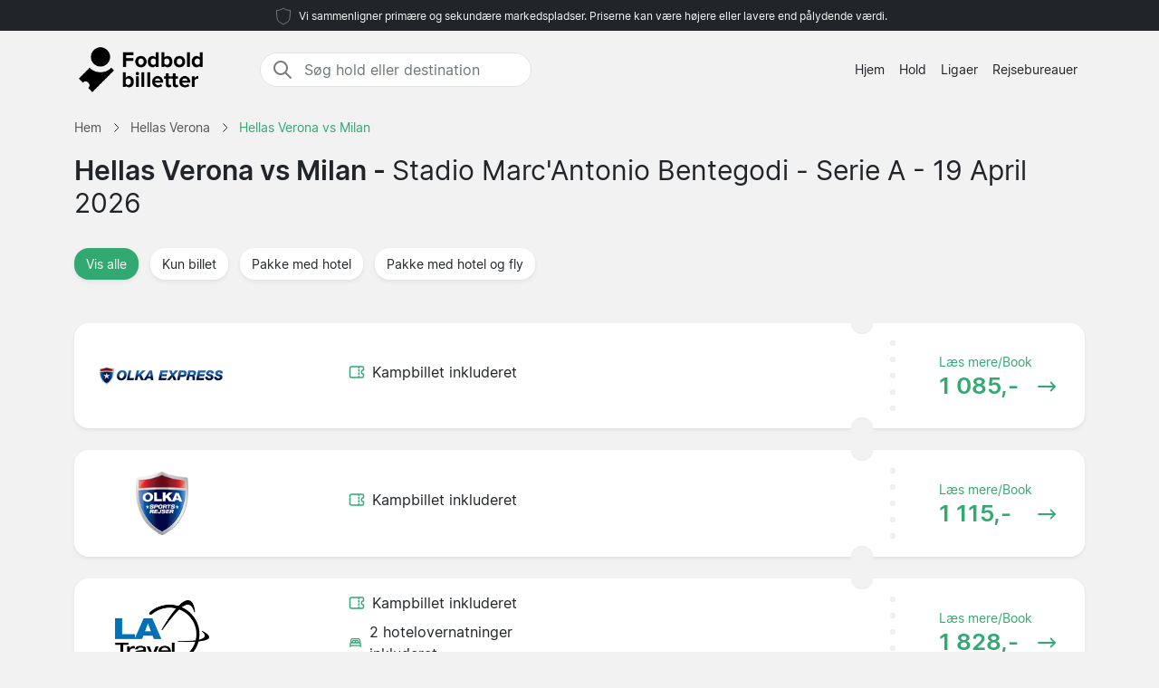

--- FILE ---
content_type: text/html; charset=UTF-8
request_url: https://www.fodboldbilletter.com/hellas-verona/milan/serie-a/
body_size: 6145
content:

<!DOCTYPE html>
<html lang="da-DK">
<head>
  <meta charset="UTF-8">
  <meta name="viewport" content="width=device-width, initial-scale=1.0">
  <meta name="robots" content="index, follow">
  <title>Hellas Verona vs Milan billetter 19 April 2026 | Pris fra 1085 ,-</title>

  <meta name="description" content="Hellas Verona vs Milan billetter 19 April 2026 - Stadio Marc&#039;Antonio Bentegodi. Serie A. Pris fra 1085 ,-.">
  <link rel="canonical" href="https://www.fodboldbilletter.com/hellas-verona/milan/serie-a/">
  
  <meta property="og:title" content="Hellas Verona vs Milan billetter 19 April 2026 | Pris fra 1085 ,-">
  <meta property="og:description" content="Hellas Verona vs Milan billetter 19 April 2026 - Stadio Marc&#039;Antonio Bentegodi. Serie A. Pris fra 1085 ,-.">
  <meta property="og:type" content="website">
  <meta property="og:url" content="https://www.fodboldbilletter.com/hellas-verona/milan/serie-a/">
  <meta property="og:image" content="https://www.fodboldbilletter.com/2024/start_img.jpg">
  <meta property="og:image:width" content="800">
  <meta property="og:image:height" content="533">
  <meta property="og:locale" content="da_DK">
  <meta property="og:site_name" content="fodboldbilletter.com">

<script type="application/ld+json">
{
    "@context": "https://schema.org",
    "@graph": [
        {
            "@type": "WebSite",
            "name": "fodboldbilletter.com",
            "url": "https://www.fodboldbilletter.com/",
            "description": "Søg og sammenlign fodboldbilletter til de store ligaer i Europa, find de bedste priser til dit yndlingshold. Information om stadioner, destinationer og nyheder om fodboldbilletter."
        },
        {
            "@type": "Organization",
            "name": "fodboldbilletter.com",
            "url": "https://www.fodboldbilletter.com/",
            "foundingDate": "2008",
            "areaServed": "DK",
            "address": {
                "@type": "PostalAddress",
                "addressCountry": "DK"
            },
            "description": "Danmarks ledende tjeneste for fodboldbilletter"
        }
                ,
        {
            "@type": "SportsEvent",
            "name": "Hellas Verona vs Milan",
            "description": "Hellas Verona vs Milan. Serie A.",
            "startDate": "2026-04-19",
            "endDate": "2026-04-19",  
            "eventStatus": "https://schema.org/EventScheduled",
            "eventAttendanceMode": "https://schema.org/OfflineEventAttendanceMode",
            "location": {
                "@type": "Place",
                "name": "Stadio Marc&#039;Antonio Bentegodi",
                "address": {
                    "@type": "PostalAddress",
                    "addressLocality": "Verona",
                    "addressCountry": ""
                }
            },
            "url": "https://www.fodboldbilletter.com/hellas-verona/milan/serie-a/",
            "image": "https://www.fodboldbilletter.com/arena/hellas-verona.jpg",
            "performer": [
                {"@type": "SportsTeam", "name": "Hellas Verona"},
                {"@type": "SportsTeam", "name": "Milan"}
            ],
            "competitor": [
                {"@type": "SportsTeam", "name": "Hellas Verona"},
                {"@type": "SportsTeam", "name": "Milan"}
            ]
            ,
            "offers": {
                "@type": "AggregateOffer",
                "lowPrice": "1085",
                "highPrice": "4765",
                "priceCurrency": "DKK",
                "availability": "https://schema.org/InStock",
                "url": "https://www.fodboldbilletter.com/hellas-verona/milan/serie-a/",
                "validFrom": "2025-07-24T14:15:30+00:00"
            }
                    }
            ]
}
</script>

  <link rel="preload" href="https://www.fodboldbilletter.com/2024/bootstrap.min.css" as="style">
  <link rel="preload" href="https://www.fodboldbilletter.com/2024/style.css?7" as="style">

  <link href="https://www.fodboldbilletter.com/2024/bootstrap.min.css" rel="stylesheet">
  <link href="https://www.fodboldbilletter.com/2024/style.css?7" rel="stylesheet">
  <link rel="icon" href="https://www.fodboldbilletter.com/favicon.ico" type="image/x-icon">
  <link rel="sitemap" type="application/xml" title="Sitemap" href="https://www.fodboldbilletter.com/sitemap.xml">

  <script>
    var _paq = window._paq = window._paq || [];
    _paq.push(['requireCookieConsent']);
    _paq.push(['trackPageView']);
    _paq.push(['enableLinkTracking']);
    (function() {
      var u="//www.fodboldbilletter.com/matomo/";
      _paq.push(['setTrackerUrl', u+'matomo.php']);
      _paq.push(['setSiteId', '13']);
      var d=document, g=d.createElement('script'), s=d.getElementsByTagName('script')[0];
      g.async=true; g.src=u+'matomo.js'; s.parentNode.insertBefore(g,s);
    })();
  </script>

</head>
<body data-page-type="match">

  <div class="max-w-7xl mx-auto pt-1 pb-1 px-md-5 font-light text-center top-section bg-dark text-light">   
    <svg width="24px" height="24px" viewBox="0 0 64 64" xmlns="http://www.w3.org/2000/svg" fill="none" stroke="#fff"><g stroke-width="0"></g><g stroke-linecap="round" stroke-linejoin="round"></g><g><path d="M32 8c8.1 6.77 17.39 6.35 20.05 6.35C51.46 52.84 47 45.21 32 56c-15-10.79-19.45-3.16-20-41.65 2.59 0 11.88.42 20-6.35z"></path></g></svg>

    <span class="text-extra-small text-light">Vi sammenligner primære og sekundære markedspladser. Priserne kan være højere eller lavere end pålydende værdi.</span> 
  </div>

  <nav class="navbar navbar-expand-lg top-section bg-light text-dark">
    <div class="container">
      <a class="navbar-brand" href="https://www.fodboldbilletter.com/">
        <img src="https://www.fodboldbilletter.com/2024/logo-da.png" alt="Logo" height="60" width="165"> 
      </a>
  <div class="mx-auto ms-4 d-none d-md-block" style="flex-grow: 1; max-width: 300px;">
    <div class="input-group border" style="border-radius: 20px; overflow: hidden;">
      <span class="input-group-text" style="border: 0; border-right: 1px solid #ced4da; background-color: white; padding-right: 0px;">
        <svg width="24px" height="24px" viewBox="0 0 24 24" fill="none" xmlns="http://www.w3.org/2000/svg">
          <g stroke-width="0"></g>
          <g stroke-linecap="round" stroke-linejoin="round"></g>
          <g>
            <path d="M14.9536 14.9458L21 21M17 10C17 13.866 13.866 17 10 17C6.13401 17 3 13.866 3 10C3 6.13401 6.13401 3 10 3C13.866 3 17 6.13401 17 10Z" stroke="#777" stroke-width="2" stroke-linecap="round" stroke-linejoin="round"></path>
          </g>
        </svg>
      </span>
      <input class="form-control border-0 shadow-none bg-white" placeholder="Søg hold eller destination" aria-label="Søg hold eller destination" aria-autocomplete="both" aria-controls="autocomplete-results" id="hero-demo" autocomplete="off">
    </div>
    <div id="autocomplete-results" role="listbox"></div>
  </div>

      <button id="burgerButton" class="navbar-toggler border-0" type="button" data-bs-toggle="collapse" data-bs-target="#navbarNav" aria-controls="navbarNav" aria-expanded="false" aria-label="Toggle navigation">
        <svg id="burgerIcon" viewBox="0 0 24 24" width="24" height="24" fill="none" stroke="currentColor" stroke-width="2" stroke-linecap="round" stroke-linejoin="round">
          <path d="M3 12h18M3 6h18M3 18h18"></path>
        </svg>
      </button>

      <div class="navbar-collapse justify-content-end" id="navbarNav">
        <ul class="navbar-nav text-small">
          <li class="nav-item">
            <a class="nav-link text-center" href="https://www.fodboldbilletter.com/">Hjem</a> 
          </li>
          <li class="nav-item">
            <a class="nav-link text-center" href="https://www.fodboldbilletter.com/hold/">Hold</a>
          </li>
          <li class="nav-item">
            <a class="nav-link text-center" href="https://www.fodboldbilletter.com/ligaer/">Ligaer</a>
          </li>
          <li class="nav-item">
            <a class="nav-link text-center" href="https://www.fodboldbilletter.com/rejsebureauer/">Rejsebureauer</a>
          </li>
        </ul>
      </div>

    </div>
  </nav><section class="py-2">

  <div class="container">

<nav class="breadcrumb" aria-label="Breadcrumb" itemscope itemtype="https://schema.org/BreadcrumbList">
  <!-- First breadcrumb item -->
  <span itemprop="itemListElement" itemscope itemtype="https://schema.org/ListItem">
    <a class="breadcrumb-item" href="https://www.fodboldbilletter.com/" itemprop="item">
      <span itemprop="name">Hem</span>
    </a>
    <meta itemprop="position" content="1">
  </span>
  <!-- Separator -->
  <span class="breadcrumb-separator">
    <svg xmlns="http://www.w3.org/2000/svg" viewBox="0 0 32 32" style="display:block;fill:none;height:12px;width:12px;stroke:currentColor;stroke-width:2.6666666666666665;overflow:visible" aria-hidden="true" role="presentation" focusable="false">
      <path fill="none" d="m12 4 11.3 11.3a1 1 0 0 1 0 1.4L12 28"></path>
    </svg>
  </span>
  <!-- Second breadcrumb item -->
  <span itemprop="itemListElement" itemscope itemtype="https://schema.org/ListItem">
    <a class="breadcrumb-item" href="https://www.fodboldbilletter.com/hellas-verona/billetter/" itemprop="item">
      <span itemprop="name">Hellas Verona</span>
    </a>
    <meta itemprop="position" content="2">
  </span>
  <!-- Separator -->
  <span class="breadcrumb-separator">
    <svg xmlns="http://www.w3.org/2000/svg" viewBox="0 0 32 32" style="display:block;fill:none;height:12px;width:12px;stroke:currentColor;stroke-width:2.6666666666666665;overflow:visible" aria-hidden="true" role="presentation" focusable="false">
      <path fill="none" d="m12 4 11.3 11.3a1 1 0 0 1 0 1.4L12 28"></path>
    </svg>
  </span>
  <!-- Third breadcrumb item (current page) -->
  <span itemprop="itemListElement" itemscope itemtype="https://schema.org/ListItem">
    <link itemprop="item" href="https://www.fodboldbilletter.com/hellas-verona/milan/serie-a/">
    <span class="breadcrumb-item active">
      <span itemprop="name">Hellas Verona vs Milan</span>
    </span>
    <meta itemprop="position" content="3">
  </span>
</nav>

    <div class="row">
      <div class="col-lg-12">

        <h1>Hellas Verona vs Milan - <span class="fw-normal">Stadio Marc'Antonio Bentegodi - Serie A - 19 April 2026<span></h1>

      </div>    
    </div>

  </div>

  <div class="container py-4">

    <button class="btn mb-4 bg-white rounded me-2 text-small bg-green shadow-sm" data-type="all">
      <span class="d-flex align-items-center">
        <span>Vis alle</span>
      </span>
    </button>

    <button class="btn mb-4 bg-white rounded me-2 text-small shadow-sm" data-type="1">
      <span class="d-flex align-items-center">
        <span>Kun billet</span>
      </span>
    </button>

    <button class="btn mb-4 bg-white rounded me-2 text-small shadow-sm" data-type="2">
      <span class="d-flex align-items-center">
        <span>Pakke med hotel</span>
      </span>
    </button>

    <button class="btn mb-4 bg-white rounded me-2 text-small shadow-sm" data-type="3">
      <span class="d-flex align-items-center">
        <span>Pakke med hotel og fly</span>
      </span>
    </button>


<div id="match-list" class="list-group mt-4">
      <a href="https://www.fodboldbilletter.com/811705/1/olka-express/hellas-verona/milan/" 
       target="_blank" 
       rel="noindex, nofollow" 
       class="list-group-item bg-white rounded list-group-item-action d-flex flex-wrap justify-content-between align-items-center mb-4 p-0 shadow-sm py-2"
       data-type="1">
      
      <!-- Company Logo -->
      <div class="col-12 col-md-2 d-flex flex-column justify-content-start align-items-start position-relative py-3 py-md-2 ps-md-2">
        <div class="row mx-0 w-100 align-items-start justify-content-start pt-2 pt-md-0">
          <div class="col-12 col-md-12 rounded px-2 px-md-3 py-2 ps-4 compimg d-flex justify-content-start justify-content-md-center align-items-center">
<img src="/partners/OLKA_Express.png" 
     alt="OLKA Express" 
     width="140" 
     height="70"
     style="width: auto; height: auto; max-width: 140px; max-height: 70px; object-fit: contain;"
     loading="lazy">
          </div>
        </div>
      </div>
      
      <div class="col-md-1"></div>
      
      <!-- Included Items -->
      <div class="col-12 col-md-3 d-flex flex-column justify-content-center align-items-start py-md-0 px-4 pb-2">
        <!-- Match Ticket -->
        <div class="d-flex align-items-center mb-2 me-2">
          <svg fill="#31A971" width="18px" height="18px" viewBox="0 0 24 24" xmlns="http://www.w3.org/2000/svg">
            <g transform="rotate(90 12 12)">
              <path d="M6,23H18a3,3,0,0,0,3-3V4a3,3,0,0,0-3-3H15a1,1,0,0,0-1,1,2,2,0,0,1-4,0A1,1,0,0,0,9,1H6A3,3,0,0,0,3,4V20A3,3,0,0,0,6,23ZM5,10h.882a1,1,0,0,0,0-2H5V4A1,1,0,0,1,6,3H8.126a4,4,0,0,0,7.748,0H18a1,1,0,0,1,1,1V8h-.882a1,1,0,0,0,0,2H19V20a1,1,0,0,1-1,1H6a1,1,0,0,1-1-1ZM7.706,9a1,1,0,0,1,1-1h1.882a1,1,0,1,1,0,2H8.706A1,1,0,0,1,7.706,9Zm4.706,0a1,1,0,0,1,1-1h1.882a1,1,0,0,1,0,2H13.412A1,1,0,0,1,12.412,9Z"></path>
            </g>
          </svg>
          <span class="ps-2">Kampbillet inkluderet</span>
        </div>
        
        <!-- Hotel Nights (if applicable) -->
                
        <!-- Flight (if applicable) -->
              </div>
      
      <!-- Info -->
      <div class="col-12 col-md-3 d-flex flex-column justify-content-center align-items-start py-md-0 px-4 pb-2">
              </div>
      
      <div class="d-flex justify-content-start align-items-center text-green dotter-border-bottom2 dotted-adjust pb-4 mt-2 mx-4 w-100 d-md-none"></div>
      
      <!-- Price -->
      <div class="col-12 col-md-3 d-flex flex-column align-items-start">
        <div class="row mx-0 w-100 align-items-start justify-content-start pt-2 pt-md-0">
          <div class="col-0 col-md-3 dotter-border-right2 dotted-adjust-game d-flex flex-column justify-content-center align-items-start py-md-0 px-4 pb-2 d-none d-md-flex" style="min-height: 100px;"></div>
          <div class="col-12 col-md-9 d-flex flex-column p-4">
            <span class="text-green ps-md-4" style="font-size:14px;">Læs mere/Book</span>
            <div class="d-flex justify-content-between align-items-center w-100">
              <span class="fw-bold text-green price-text ps-md-4" style="line-height: normal; font-size: 26px;">
                1 085,-              </span>
              <svg class="mt-1 ms-auto me-2" fill="#31A971" height="20px" width="20px" viewBox="0 0 330 330">
                <path d="M15,180h263.787l-49.394,49.394c-5.858,5.857-5.858,15.355,0,21.213C232.322,253.535,236.161,255,240,255 s7.678-1.465,10.606-4.394l75-75c5.858-5.857,5.858-15.355,0-21.213l-75-75c-5.857-5.857-15.355-5.857-21.213,0 c-5.858,5.857-5.858,15.355,0,21.213L278.787,150H15c-8.284,0-15,6.716-15,15S6.716,180,15,180z"></path>
              </svg>
            </div>
          </div>
        </div>
      </div>
      
    </a>
      <a href="https://www.fodboldbilletter.com/811775/1/olka-sportsrejser/hellas-verona/milan/" 
       target="_blank" 
       rel="noindex, nofollow" 
       class="list-group-item bg-white rounded list-group-item-action d-flex flex-wrap justify-content-between align-items-center mb-4 p-0 shadow-sm py-2"
       data-type="1">
      
      <!-- Company Logo -->
      <div class="col-12 col-md-2 d-flex flex-column justify-content-start align-items-start position-relative py-3 py-md-2 ps-md-2">
        <div class="row mx-0 w-100 align-items-start justify-content-start pt-2 pt-md-0">
          <div class="col-12 col-md-12 rounded px-2 px-md-3 py-2 ps-4 compimg d-flex justify-content-start justify-content-md-center align-items-center">
<img src="/partners/OLKA_Sportsrejser.png" 
     alt="OLKA Sportsrejser" 
     width="140" 
     height="70"
     style="width: auto; height: auto; max-width: 140px; max-height: 70px; object-fit: contain;"
     loading="lazy">
          </div>
        </div>
      </div>
      
      <div class="col-md-1"></div>
      
      <!-- Included Items -->
      <div class="col-12 col-md-3 d-flex flex-column justify-content-center align-items-start py-md-0 px-4 pb-2">
        <!-- Match Ticket -->
        <div class="d-flex align-items-center mb-2 me-2">
          <svg fill="#31A971" width="18px" height="18px" viewBox="0 0 24 24" xmlns="http://www.w3.org/2000/svg">
            <g transform="rotate(90 12 12)">
              <path d="M6,23H18a3,3,0,0,0,3-3V4a3,3,0,0,0-3-3H15a1,1,0,0,0-1,1,2,2,0,0,1-4,0A1,1,0,0,0,9,1H6A3,3,0,0,0,3,4V20A3,3,0,0,0,6,23ZM5,10h.882a1,1,0,0,0,0-2H5V4A1,1,0,0,1,6,3H8.126a4,4,0,0,0,7.748,0H18a1,1,0,0,1,1,1V8h-.882a1,1,0,0,0,0,2H19V20a1,1,0,0,1-1,1H6a1,1,0,0,1-1-1ZM7.706,9a1,1,0,0,1,1-1h1.882a1,1,0,1,1,0,2H8.706A1,1,0,0,1,7.706,9Zm4.706,0a1,1,0,0,1,1-1h1.882a1,1,0,0,1,0,2H13.412A1,1,0,0,1,12.412,9Z"></path>
            </g>
          </svg>
          <span class="ps-2">Kampbillet inkluderet</span>
        </div>
        
        <!-- Hotel Nights (if applicable) -->
                
        <!-- Flight (if applicable) -->
              </div>
      
      <!-- Info -->
      <div class="col-12 col-md-3 d-flex flex-column justify-content-center align-items-start py-md-0 px-4 pb-2">
              </div>
      
      <div class="d-flex justify-content-start align-items-center text-green dotter-border-bottom2 dotted-adjust pb-4 mt-2 mx-4 w-100 d-md-none"></div>
      
      <!-- Price -->
      <div class="col-12 col-md-3 d-flex flex-column align-items-start">
        <div class="row mx-0 w-100 align-items-start justify-content-start pt-2 pt-md-0">
          <div class="col-0 col-md-3 dotter-border-right2 dotted-adjust-game d-flex flex-column justify-content-center align-items-start py-md-0 px-4 pb-2 d-none d-md-flex" style="min-height: 100px;"></div>
          <div class="col-12 col-md-9 d-flex flex-column p-4">
            <span class="text-green ps-md-4" style="font-size:14px;">Læs mere/Book</span>
            <div class="d-flex justify-content-between align-items-center w-100">
              <span class="fw-bold text-green price-text ps-md-4" style="line-height: normal; font-size: 26px;">
                1 115,-              </span>
              <svg class="mt-1 ms-auto me-2" fill="#31A971" height="20px" width="20px" viewBox="0 0 330 330">
                <path d="M15,180h263.787l-49.394,49.394c-5.858,5.857-5.858,15.355,0,21.213C232.322,253.535,236.161,255,240,255 s7.678-1.465,10.606-4.394l75-75c5.858-5.857,5.858-15.355,0-21.213l-75-75c-5.857-5.857-15.355-5.857-21.213,0 c-5.858,5.857-5.858,15.355,0,21.213L278.787,150H15c-8.284,0-15,6.716-15,15S6.716,180,15,180z"></path>
              </svg>
            </div>
          </div>
        </div>
      </div>
      
    </a>
      <a href="https://www.fodboldbilletter.com/812890/2/la-travel/hellas-verona/milan/" 
       target="_blank" 
       rel="noindex, nofollow" 
       class="list-group-item bg-white rounded list-group-item-action d-flex flex-wrap justify-content-between align-items-center mb-4 p-0 shadow-sm py-2"
       data-type="2">
      
      <!-- Company Logo -->
      <div class="col-12 col-md-2 d-flex flex-column justify-content-start align-items-start position-relative py-3 py-md-2 ps-md-2">
        <div class="row mx-0 w-100 align-items-start justify-content-start pt-2 pt-md-0">
          <div class="col-12 col-md-12 rounded px-2 px-md-3 py-2 ps-4 compimg d-flex justify-content-start justify-content-md-center align-items-center">
<img src="/partners/LA_Travel.png" 
     alt="LA Travel" 
     width="140" 
     height="70"
     style="width: auto; height: auto; max-width: 140px; max-height: 70px; object-fit: contain;"
     loading="lazy">
          </div>
        </div>
      </div>
      
      <div class="col-md-1"></div>
      
      <!-- Included Items -->
      <div class="col-12 col-md-3 d-flex flex-column justify-content-center align-items-start py-md-0 px-4 pb-2">
        <!-- Match Ticket -->
        <div class="d-flex align-items-center mb-2 me-2">
          <svg fill="#31A971" width="18px" height="18px" viewBox="0 0 24 24" xmlns="http://www.w3.org/2000/svg">
            <g transform="rotate(90 12 12)">
              <path d="M6,23H18a3,3,0,0,0,3-3V4a3,3,0,0,0-3-3H15a1,1,0,0,0-1,1,2,2,0,0,1-4,0A1,1,0,0,0,9,1H6A3,3,0,0,0,3,4V20A3,3,0,0,0,6,23ZM5,10h.882a1,1,0,0,0,0-2H5V4A1,1,0,0,1,6,3H8.126a4,4,0,0,0,7.748,0H18a1,1,0,0,1,1,1V8h-.882a1,1,0,0,0,0,2H19V20a1,1,0,0,1-1,1H6a1,1,0,0,1-1-1ZM7.706,9a1,1,0,0,1,1-1h1.882a1,1,0,1,1,0,2H8.706A1,1,0,0,1,7.706,9Zm4.706,0a1,1,0,0,1,1-1h1.882a1,1,0,0,1,0,2H13.412A1,1,0,0,1,12.412,9Z"></path>
            </g>
          </svg>
          <span class="ps-2">Kampbillet inkluderet</span>
        </div>
        
        <!-- Hotel Nights (if applicable) -->
                <div class="d-flex align-items-center mb-2 me-2">
          <svg width="18px" height="18px" viewBox="0 0 24 24" fill="#31A971">
            <path d="M21,8c0-2.2-1.8-4-4-4H7C4.8,4,3,5.8,3,8v3.8c-0.6,0.5-1,1.3-1,2.2v2.7V17v2c0,0.6,0.4,1,1,1s1-0.4,1-1v-1h16v1 c0,0.6,0.4,1,1,1s1-0.4,1-1v-2v-0.3V14c0-0.9-0.4-1.7-1-2.2V8z M5,8c0-1.1,0.9-2,2-2h10c1.1,0,2,0.9,2,2v3h-1v-1c0-1.7-1.3-3-3-3 h-1c-0.8,0-1.5,0.3-2,0.8C11.5,7.3,10.8,7,10,7H9c-1.7,0-3,1.3-3,3v1H5V8z M16,10v1h-3v-1c0-0.6,0.4-1,1-1h1C15.6,9,16,9.4,16,10z M11,10v1H8v-1c0-0.6,0.4-1,1-1h1C10.6,9,11,9.4,11,10z M20,16H4v-2c0-0.6,0.4-1,1-1h3h3h2h3h3c0.6,0,1,0.4,1,1V16z"></path>
          </svg>
          <span class="ps-2">2 hotelovernatninger inkluderet</span>
        </div>
                
        <!-- Flight (if applicable) -->
              </div>
      
      <!-- Info -->
      <div class="col-12 col-md-3 d-flex flex-column justify-content-center align-items-start py-md-0 px-4 pb-2">
              </div>
      
      <div class="d-flex justify-content-start align-items-center text-green dotter-border-bottom2 dotted-adjust pb-4 mt-2 mx-4 w-100 d-md-none"></div>
      
      <!-- Price -->
      <div class="col-12 col-md-3 d-flex flex-column align-items-start">
        <div class="row mx-0 w-100 align-items-start justify-content-start pt-2 pt-md-0">
          <div class="col-0 col-md-3 dotter-border-right2 dotted-adjust-game d-flex flex-column justify-content-center align-items-start py-md-0 px-4 pb-2 d-none d-md-flex" style="min-height: 100px;"></div>
          <div class="col-12 col-md-9 d-flex flex-column p-4">
            <span class="text-green ps-md-4" style="font-size:14px;">Læs mere/Book</span>
            <div class="d-flex justify-content-between align-items-center w-100">
              <span class="fw-bold text-green price-text ps-md-4" style="line-height: normal; font-size: 26px;">
                1 828,-              </span>
              <svg class="mt-1 ms-auto me-2" fill="#31A971" height="20px" width="20px" viewBox="0 0 330 330">
                <path d="M15,180h263.787l-49.394,49.394c-5.858,5.857-5.858,15.355,0,21.213C232.322,253.535,236.161,255,240,255 s7.678-1.465,10.606-4.394l75-75c5.858-5.857,5.858-15.355,0-21.213l-75-75c-5.857-5.857-15.355-5.857-21.213,0 c-5.858,5.857-5.858,15.355,0,21.213L278.787,150H15c-8.284,0-15,6.716-15,15S6.716,180,15,180z"></path>
              </svg>
            </div>
          </div>
        </div>
      </div>
      
    </a>
      <a href="https://www.fodboldbilletter.com/1409632/2/fodboldtraveldk/hellas-verona/milan/" 
       target="_blank" 
       rel="noindex, nofollow" 
       class="list-group-item bg-white rounded list-group-item-action d-flex flex-wrap justify-content-between align-items-center mb-4 p-0 shadow-sm py-2"
       data-type="2">
      
      <!-- Company Logo -->
      <div class="col-12 col-md-2 d-flex flex-column justify-content-start align-items-start position-relative py-3 py-md-2 ps-md-2">
        <div class="row mx-0 w-100 align-items-start justify-content-start pt-2 pt-md-0">
          <div class="col-12 col-md-12 rounded px-2 px-md-3 py-2 ps-4 compimg d-flex justify-content-start justify-content-md-center align-items-center">
<img src="/partners/FodboldTravel_dk.png" 
     alt="FodboldTravel.dk" 
     width="140" 
     height="70"
     style="width: auto; height: auto; max-width: 140px; max-height: 70px; object-fit: contain;"
     loading="lazy">
          </div>
        </div>
      </div>
      
      <div class="col-md-1"></div>
      
      <!-- Included Items -->
      <div class="col-12 col-md-3 d-flex flex-column justify-content-center align-items-start py-md-0 px-4 pb-2">
        <!-- Match Ticket -->
        <div class="d-flex align-items-center mb-2 me-2">
          <svg fill="#31A971" width="18px" height="18px" viewBox="0 0 24 24" xmlns="http://www.w3.org/2000/svg">
            <g transform="rotate(90 12 12)">
              <path d="M6,23H18a3,3,0,0,0,3-3V4a3,3,0,0,0-3-3H15a1,1,0,0,0-1,1,2,2,0,0,1-4,0A1,1,0,0,0,9,1H6A3,3,0,0,0,3,4V20A3,3,0,0,0,6,23ZM5,10h.882a1,1,0,0,0,0-2H5V4A1,1,0,0,1,6,3H8.126a4,4,0,0,0,7.748,0H18a1,1,0,0,1,1,1V8h-.882a1,1,0,0,0,0,2H19V20a1,1,0,0,1-1,1H6a1,1,0,0,1-1-1ZM7.706,9a1,1,0,0,1,1-1h1.882a1,1,0,1,1,0,2H8.706A1,1,0,0,1,7.706,9Zm4.706,0a1,1,0,0,1,1-1h1.882a1,1,0,0,1,0,2H13.412A1,1,0,0,1,12.412,9Z"></path>
            </g>
          </svg>
          <span class="ps-2">Kampbillet inkluderet</span>
        </div>
        
        <!-- Hotel Nights (if applicable) -->
                <div class="d-flex align-items-center mb-2 me-2">
          <svg width="18px" height="18px" viewBox="0 0 24 24" fill="#31A971">
            <path d="M21,8c0-2.2-1.8-4-4-4H7C4.8,4,3,5.8,3,8v3.8c-0.6,0.5-1,1.3-1,2.2v2.7V17v2c0,0.6,0.4,1,1,1s1-0.4,1-1v-1h16v1 c0,0.6,0.4,1,1,1s1-0.4,1-1v-2v-0.3V14c0-0.9-0.4-1.7-1-2.2V8z M5,8c0-1.1,0.9-2,2-2h10c1.1,0,2,0.9,2,2v3h-1v-1c0-1.7-1.3-3-3-3 h-1c-0.8,0-1.5,0.3-2,0.8C11.5,7.3,10.8,7,10,7H9c-1.7,0-3,1.3-3,3v1H5V8z M16,10v1h-3v-1c0-0.6,0.4-1,1-1h1C15.6,9,16,9.4,16,10z M11,10v1H8v-1c0-0.6,0.4-1,1-1h1C10.6,9,11,9.4,11,10z M20,16H4v-2c0-0.6,0.4-1,1-1h3h3h2h3h3c0.6,0,1,0.4,1,1V16z"></path>
          </svg>
          <span class="ps-2">2 hotelovernatninger inkluderet</span>
        </div>
                
        <!-- Flight (if applicable) -->
              </div>
      
      <!-- Info -->
      <div class="col-12 col-md-3 d-flex flex-column justify-content-center align-items-start py-md-0 px-4 pb-2">
              </div>
      
      <div class="d-flex justify-content-start align-items-center text-green dotter-border-bottom2 dotted-adjust pb-4 mt-2 mx-4 w-100 d-md-none"></div>
      
      <!-- Price -->
      <div class="col-12 col-md-3 d-flex flex-column align-items-start">
        <div class="row mx-0 w-100 align-items-start justify-content-start pt-2 pt-md-0">
          <div class="col-0 col-md-3 dotter-border-right2 dotted-adjust-game d-flex flex-column justify-content-center align-items-start py-md-0 px-4 pb-2 d-none d-md-flex" style="min-height: 100px;"></div>
          <div class="col-12 col-md-9 d-flex flex-column p-4">
            <span class="text-green ps-md-4" style="font-size:14px;">Læs mere/Book</span>
            <div class="d-flex justify-content-between align-items-center w-100">
              <span class="fw-bold text-green price-text ps-md-4" style="line-height: normal; font-size: 26px;">
                1 828,-              </span>
              <svg class="mt-1 ms-auto me-2" fill="#31A971" height="20px" width="20px" viewBox="0 0 330 330">
                <path d="M15,180h263.787l-49.394,49.394c-5.858,5.857-5.858,15.355,0,21.213C232.322,253.535,236.161,255,240,255 s7.678-1.465,10.606-4.394l75-75c5.858-5.857,5.858-15.355,0-21.213l-75-75c-5.857-5.857-15.355-5.857-21.213,0 c-5.858,5.857-5.858,15.355,0,21.213L278.787,150H15c-8.284,0-15,6.716-15,15S6.716,180,15,180z"></path>
              </svg>
            </div>
          </div>
        </div>
      </div>
      
    </a>
      <a href="https://www.fodboldbilletter.com/811705/2/olka-express/hellas-verona/milan/" 
       target="_blank" 
       rel="noindex, nofollow" 
       class="list-group-item bg-white rounded list-group-item-action d-flex flex-wrap justify-content-between align-items-center mb-4 p-0 shadow-sm py-2"
       data-type="2">
      
      <!-- Company Logo -->
      <div class="col-12 col-md-2 d-flex flex-column justify-content-start align-items-start position-relative py-3 py-md-2 ps-md-2">
        <div class="row mx-0 w-100 align-items-start justify-content-start pt-2 pt-md-0">
          <div class="col-12 col-md-12 rounded px-2 px-md-3 py-2 ps-4 compimg d-flex justify-content-start justify-content-md-center align-items-center">
<img src="/partners/OLKA_Express.png" 
     alt="OLKA Express" 
     width="140" 
     height="70"
     style="width: auto; height: auto; max-width: 140px; max-height: 70px; object-fit: contain;"
     loading="lazy">
          </div>
        </div>
      </div>
      
      <div class="col-md-1"></div>
      
      <!-- Included Items -->
      <div class="col-12 col-md-3 d-flex flex-column justify-content-center align-items-start py-md-0 px-4 pb-2">
        <!-- Match Ticket -->
        <div class="d-flex align-items-center mb-2 me-2">
          <svg fill="#31A971" width="18px" height="18px" viewBox="0 0 24 24" xmlns="http://www.w3.org/2000/svg">
            <g transform="rotate(90 12 12)">
              <path d="M6,23H18a3,3,0,0,0,3-3V4a3,3,0,0,0-3-3H15a1,1,0,0,0-1,1,2,2,0,0,1-4,0A1,1,0,0,0,9,1H6A3,3,0,0,0,3,4V20A3,3,0,0,0,6,23ZM5,10h.882a1,1,0,0,0,0-2H5V4A1,1,0,0,1,6,3H8.126a4,4,0,0,0,7.748,0H18a1,1,0,0,1,1,1V8h-.882a1,1,0,0,0,0,2H19V20a1,1,0,0,1-1,1H6a1,1,0,0,1-1-1ZM7.706,9a1,1,0,0,1,1-1h1.882a1,1,0,1,1,0,2H8.706A1,1,0,0,1,7.706,9Zm4.706,0a1,1,0,0,1,1-1h1.882a1,1,0,0,1,0,2H13.412A1,1,0,0,1,12.412,9Z"></path>
            </g>
          </svg>
          <span class="ps-2">Kampbillet inkluderet</span>
        </div>
        
        <!-- Hotel Nights (if applicable) -->
                <div class="d-flex align-items-center mb-2 me-2">
          <svg width="18px" height="18px" viewBox="0 0 24 24" fill="#31A971">
            <path d="M21,8c0-2.2-1.8-4-4-4H7C4.8,4,3,5.8,3,8v3.8c-0.6,0.5-1,1.3-1,2.2v2.7V17v2c0,0.6,0.4,1,1,1s1-0.4,1-1v-1h16v1 c0,0.6,0.4,1,1,1s1-0.4,1-1v-2v-0.3V14c0-0.9-0.4-1.7-1-2.2V8z M5,8c0-1.1,0.9-2,2-2h10c1.1,0,2,0.9,2,2v3h-1v-1c0-1.7-1.3-3-3-3 h-1c-0.8,0-1.5,0.3-2,0.8C11.5,7.3,10.8,7,10,7H9c-1.7,0-3,1.3-3,3v1H5V8z M16,10v1h-3v-1c0-0.6,0.4-1,1-1h1C15.6,9,16,9.4,16,10z M11,10v1H8v-1c0-0.6,0.4-1,1-1h1C10.6,9,11,9.4,11,10z M20,16H4v-2c0-0.6,0.4-1,1-1h3h3h2h3h3c0.6,0,1,0.4,1,1V16z"></path>
          </svg>
          <span class="ps-2">2 hotelovernatninger inkluderet</span>
        </div>
                
        <!-- Flight (if applicable) -->
              </div>
      
      <!-- Info -->
      <div class="col-12 col-md-3 d-flex flex-column justify-content-center align-items-start py-md-0 px-4 pb-2">
              </div>
      
      <div class="d-flex justify-content-start align-items-center text-green dotter-border-bottom2 dotted-adjust pb-4 mt-2 mx-4 w-100 d-md-none"></div>
      
      <!-- Price -->
      <div class="col-12 col-md-3 d-flex flex-column align-items-start">
        <div class="row mx-0 w-100 align-items-start justify-content-start pt-2 pt-md-0">
          <div class="col-0 col-md-3 dotter-border-right2 dotted-adjust-game d-flex flex-column justify-content-center align-items-start py-md-0 px-4 pb-2 d-none d-md-flex" style="min-height: 100px;"></div>
          <div class="col-12 col-md-9 d-flex flex-column p-4">
            <span class="text-green ps-md-4" style="font-size:14px;">Læs mere/Book</span>
            <div class="d-flex justify-content-between align-items-center w-100">
              <span class="fw-bold text-green price-text ps-md-4" style="line-height: normal; font-size: 26px;">
                1 880,-              </span>
              <svg class="mt-1 ms-auto me-2" fill="#31A971" height="20px" width="20px" viewBox="0 0 330 330">
                <path d="M15,180h263.787l-49.394,49.394c-5.858,5.857-5.858,15.355,0,21.213C232.322,253.535,236.161,255,240,255 s7.678-1.465,10.606-4.394l75-75c5.858-5.857,5.858-15.355,0-21.213l-75-75c-5.857-5.857-15.355-5.857-21.213,0 c-5.858,5.857-5.858,15.355,0,21.213L278.787,150H15c-8.284,0-15,6.716-15,15S6.716,180,15,180z"></path>
              </svg>
            </div>
          </div>
        </div>
      </div>
      
    </a>
      <a href="https://www.fodboldbilletter.com/811775/2/olka-sportsrejser/hellas-verona/milan/" 
       target="_blank" 
       rel="noindex, nofollow" 
       class="list-group-item bg-white rounded list-group-item-action d-flex flex-wrap justify-content-between align-items-center mb-4 p-0 shadow-sm py-2"
       data-type="2">
      
      <!-- Company Logo -->
      <div class="col-12 col-md-2 d-flex flex-column justify-content-start align-items-start position-relative py-3 py-md-2 ps-md-2">
        <div class="row mx-0 w-100 align-items-start justify-content-start pt-2 pt-md-0">
          <div class="col-12 col-md-12 rounded px-2 px-md-3 py-2 ps-4 compimg d-flex justify-content-start justify-content-md-center align-items-center">
<img src="/partners/OLKA_Sportsrejser.png" 
     alt="OLKA Sportsrejser" 
     width="140" 
     height="70"
     style="width: auto; height: auto; max-width: 140px; max-height: 70px; object-fit: contain;"
     loading="lazy">
          </div>
        </div>
      </div>
      
      <div class="col-md-1"></div>
      
      <!-- Included Items -->
      <div class="col-12 col-md-3 d-flex flex-column justify-content-center align-items-start py-md-0 px-4 pb-2">
        <!-- Match Ticket -->
        <div class="d-flex align-items-center mb-2 me-2">
          <svg fill="#31A971" width="18px" height="18px" viewBox="0 0 24 24" xmlns="http://www.w3.org/2000/svg">
            <g transform="rotate(90 12 12)">
              <path d="M6,23H18a3,3,0,0,0,3-3V4a3,3,0,0,0-3-3H15a1,1,0,0,0-1,1,2,2,0,0,1-4,0A1,1,0,0,0,9,1H6A3,3,0,0,0,3,4V20A3,3,0,0,0,6,23ZM5,10h.882a1,1,0,0,0,0-2H5V4A1,1,0,0,1,6,3H8.126a4,4,0,0,0,7.748,0H18a1,1,0,0,1,1,1V8h-.882a1,1,0,0,0,0,2H19V20a1,1,0,0,1-1,1H6a1,1,0,0,1-1-1ZM7.706,9a1,1,0,0,1,1-1h1.882a1,1,0,1,1,0,2H8.706A1,1,0,0,1,7.706,9Zm4.706,0a1,1,0,0,1,1-1h1.882a1,1,0,0,1,0,2H13.412A1,1,0,0,1,12.412,9Z"></path>
            </g>
          </svg>
          <span class="ps-2">Kampbillet inkluderet</span>
        </div>
        
        <!-- Hotel Nights (if applicable) -->
                <div class="d-flex align-items-center mb-2 me-2">
          <svg width="18px" height="18px" viewBox="0 0 24 24" fill="#31A971">
            <path d="M21,8c0-2.2-1.8-4-4-4H7C4.8,4,3,5.8,3,8v3.8c-0.6,0.5-1,1.3-1,2.2v2.7V17v2c0,0.6,0.4,1,1,1s1-0.4,1-1v-1h16v1 c0,0.6,0.4,1,1,1s1-0.4,1-1v-2v-0.3V14c0-0.9-0.4-1.7-1-2.2V8z M5,8c0-1.1,0.9-2,2-2h10c1.1,0,2,0.9,2,2v3h-1v-1c0-1.7-1.3-3-3-3 h-1c-0.8,0-1.5,0.3-2,0.8C11.5,7.3,10.8,7,10,7H9c-1.7,0-3,1.3-3,3v1H5V8z M16,10v1h-3v-1c0-0.6,0.4-1,1-1h1C15.6,9,16,9.4,16,10z M11,10v1H8v-1c0-0.6,0.4-1,1-1h1C10.6,9,11,9.4,11,10z M20,16H4v-2c0-0.6,0.4-1,1-1h3h3h2h3h3c0.6,0,1,0.4,1,1V16z"></path>
          </svg>
          <span class="ps-2">2 hotelovernatninger inkluderet</span>
        </div>
                
        <!-- Flight (if applicable) -->
              </div>
      
      <!-- Info -->
      <div class="col-12 col-md-3 d-flex flex-column justify-content-center align-items-start py-md-0 px-4 pb-2">
              </div>
      
      <div class="d-flex justify-content-start align-items-center text-green dotter-border-bottom2 dotted-adjust pb-4 mt-2 mx-4 w-100 d-md-none"></div>
      
      <!-- Price -->
      <div class="col-12 col-md-3 d-flex flex-column align-items-start">
        <div class="row mx-0 w-100 align-items-start justify-content-start pt-2 pt-md-0">
          <div class="col-0 col-md-3 dotter-border-right2 dotted-adjust-game d-flex flex-column justify-content-center align-items-start py-md-0 px-4 pb-2 d-none d-md-flex" style="min-height: 100px;"></div>
          <div class="col-12 col-md-9 d-flex flex-column p-4">
            <span class="text-green ps-md-4" style="font-size:14px;">Læs mere/Book</span>
            <div class="d-flex justify-content-between align-items-center w-100">
              <span class="fw-bold text-green price-text ps-md-4" style="line-height: normal; font-size: 26px;">
                1 880,-              </span>
              <svg class="mt-1 ms-auto me-2" fill="#31A971" height="20px" width="20px" viewBox="0 0 330 330">
                <path d="M15,180h263.787l-49.394,49.394c-5.858,5.857-5.858,15.355,0,21.213C232.322,253.535,236.161,255,240,255 s7.678-1.465,10.606-4.394l75-75c5.858-5.857,5.858-15.355,0-21.213l-75-75c-5.857-5.857-15.355-5.857-21.213,0 c-5.858,5.857-5.858,15.355,0,21.213L278.787,150H15c-8.284,0-15,6.716-15,15S6.716,180,15,180z"></path>
              </svg>
            </div>
          </div>
        </div>
      </div>
      
    </a>
      <a href="https://www.fodboldbilletter.com/811706/3/olka-express/hellas-verona/milan/" 
       target="_blank" 
       rel="noindex, nofollow" 
       class="list-group-item bg-white rounded list-group-item-action d-flex flex-wrap justify-content-between align-items-center mb-4 p-0 shadow-sm py-2"
       data-type="3">
      
      <!-- Company Logo -->
      <div class="col-12 col-md-2 d-flex flex-column justify-content-start align-items-start position-relative py-3 py-md-2 ps-md-2">
        <div class="row mx-0 w-100 align-items-start justify-content-start pt-2 pt-md-0">
          <div class="col-12 col-md-12 rounded px-2 px-md-3 py-2 ps-4 compimg d-flex justify-content-start justify-content-md-center align-items-center">
<img src="/partners/OLKA_Express.png" 
     alt="OLKA Express" 
     width="140" 
     height="70"
     style="width: auto; height: auto; max-width: 140px; max-height: 70px; object-fit: contain;"
     loading="lazy">
          </div>
        </div>
      </div>
      
      <div class="col-md-1"></div>
      
      <!-- Included Items -->
      <div class="col-12 col-md-3 d-flex flex-column justify-content-center align-items-start py-md-0 px-4 pb-2">
        <!-- Match Ticket -->
        <div class="d-flex align-items-center mb-2 me-2">
          <svg fill="#31A971" width="18px" height="18px" viewBox="0 0 24 24" xmlns="http://www.w3.org/2000/svg">
            <g transform="rotate(90 12 12)">
              <path d="M6,23H18a3,3,0,0,0,3-3V4a3,3,0,0,0-3-3H15a1,1,0,0,0-1,1,2,2,0,0,1-4,0A1,1,0,0,0,9,1H6A3,3,0,0,0,3,4V20A3,3,0,0,0,6,23ZM5,10h.882a1,1,0,0,0,0-2H5V4A1,1,0,0,1,6,3H8.126a4,4,0,0,0,7.748,0H18a1,1,0,0,1,1,1V8h-.882a1,1,0,0,0,0,2H19V20a1,1,0,0,1-1,1H6a1,1,0,0,1-1-1ZM7.706,9a1,1,0,0,1,1-1h1.882a1,1,0,1,1,0,2H8.706A1,1,0,0,1,7.706,9Zm4.706,0a1,1,0,0,1,1-1h1.882a1,1,0,0,1,0,2H13.412A1,1,0,0,1,12.412,9Z"></path>
            </g>
          </svg>
          <span class="ps-2">Kampbillet inkluderet</span>
        </div>
        
        <!-- Hotel Nights (if applicable) -->
                <div class="d-flex align-items-center mb-2 me-2">
          <svg width="18px" height="18px" viewBox="0 0 24 24" fill="#31A971">
            <path d="M21,8c0-2.2-1.8-4-4-4H7C4.8,4,3,5.8,3,8v3.8c-0.6,0.5-1,1.3-1,2.2v2.7V17v2c0,0.6,0.4,1,1,1s1-0.4,1-1v-1h16v1 c0,0.6,0.4,1,1,1s1-0.4,1-1v-2v-0.3V14c0-0.9-0.4-1.7-1-2.2V8z M5,8c0-1.1,0.9-2,2-2h10c1.1,0,2,0.9,2,2v3h-1v-1c0-1.7-1.3-3-3-3 h-1c-0.8,0-1.5,0.3-2,0.8C11.5,7.3,10.8,7,10,7H9c-1.7,0-3,1.3-3,3v1H5V8z M16,10v1h-3v-1c0-0.6,0.4-1,1-1h1C15.6,9,16,9.4,16,10z M11,10v1H8v-1c0-0.6,0.4-1,1-1h1C10.6,9,11,9.4,11,10z M20,16H4v-2c0-0.6,0.4-1,1-1h3h3h2h3h3c0.6,0,1,0.4,1,1V16z"></path>
          </svg>
          <span class="ps-2">2 hotelovernatninger inkluderet</span>
        </div>
                
        <!-- Flight (if applicable) -->
                <div class="d-flex align-items-center mb-2 me-2">
          <svg width="18px" height="18px" viewBox="0 0 24 24" fill="none">
            <path d="M16.5 4.5C17.3284 3.67157 18.6716 3.67157 19.5 4.5V4.5C20.3284 5.32843 20.3284 6.67157 19.5 7.5L17 10L18.8633 17.4361C18.9482 17.7749 18.8501 18.1335 18.6046 18.382L18.3626 18.6269C17.9174 19.0776 17.1706 19.0059 16.8192 18.4788L13.5 13.5L9.5 17.5V19.5858C9.5 19.851 9.39464 20.1054 9.20711 20.2929L8.92578 20.5742C8.45953 21.0405 7.67757 20.9357 7.35043 20.3633L6 18L3.63675 16.6496C3.06425 16.3224 2.95953 15.5405 3.42578 15.0742L3.70711 14.7929C3.89464 14.6054 4.149 14.5 4.41421 14.5H6.5L10.5 10.5L5.52125 7.18083C4.99413 6.82942 4.92247 6.08263 5.37316 5.63739L5.61816 5.39535C5.86664 5.14987 6.2252 5.05183 6.56401 5.13673L14 7L16.5 4.5Z" stroke="#31A971" stroke-width="2"></path>
          </svg>
          <span class="ps-2">Flybillet inkluderet</span>
        </div>
              </div>
      
      <!-- Info -->
      <div class="col-12 col-md-3 d-flex flex-column justify-content-center align-items-start py-md-0 px-4 pb-2">
              </div>
      
      <div class="d-flex justify-content-start align-items-center text-green dotter-border-bottom2 dotted-adjust pb-4 mt-2 mx-4 w-100 d-md-none"></div>
      
      <!-- Price -->
      <div class="col-12 col-md-3 d-flex flex-column align-items-start">
        <div class="row mx-0 w-100 align-items-start justify-content-start pt-2 pt-md-0">
          <div class="col-0 col-md-3 dotter-border-right2 dotted-adjust-game d-flex flex-column justify-content-center align-items-start py-md-0 px-4 pb-2 d-none d-md-flex" style="min-height: 100px;"></div>
          <div class="col-12 col-md-9 d-flex flex-column p-4">
            <span class="text-green ps-md-4" style="font-size:14px;">Læs mere/Book</span>
            <div class="d-flex justify-content-between align-items-center w-100">
              <span class="fw-bold text-green price-text ps-md-4" style="line-height: normal; font-size: 26px;">
                4 745,-              </span>
              <svg class="mt-1 ms-auto me-2" fill="#31A971" height="20px" width="20px" viewBox="0 0 330 330">
                <path d="M15,180h263.787l-49.394,49.394c-5.858,5.857-5.858,15.355,0,21.213C232.322,253.535,236.161,255,240,255 s7.678-1.465,10.606-4.394l75-75c5.858-5.857,5.858-15.355,0-21.213l-75-75c-5.857-5.857-15.355-5.857-21.213,0 c-5.858,5.857-5.858,15.355,0,21.213L278.787,150H15c-8.284,0-15,6.716-15,15S6.716,180,15,180z"></path>
              </svg>
            </div>
          </div>
        </div>
      </div>
      
    </a>
      <a href="https://www.fodboldbilletter.com/811776/3/olka-sportsrejser/hellas-verona/milan/" 
       target="_blank" 
       rel="noindex, nofollow" 
       class="list-group-item bg-white rounded list-group-item-action d-flex flex-wrap justify-content-between align-items-center mb-4 p-0 shadow-sm py-2"
       data-type="3">
      
      <!-- Company Logo -->
      <div class="col-12 col-md-2 d-flex flex-column justify-content-start align-items-start position-relative py-3 py-md-2 ps-md-2">
        <div class="row mx-0 w-100 align-items-start justify-content-start pt-2 pt-md-0">
          <div class="col-12 col-md-12 rounded px-2 px-md-3 py-2 ps-4 compimg d-flex justify-content-start justify-content-md-center align-items-center">
<img src="/partners/OLKA_Sportsrejser.png" 
     alt="OLKA Sportsrejser" 
     width="140" 
     height="70"
     style="width: auto; height: auto; max-width: 140px; max-height: 70px; object-fit: contain;"
     loading="lazy">
          </div>
        </div>
      </div>
      
      <div class="col-md-1"></div>
      
      <!-- Included Items -->
      <div class="col-12 col-md-3 d-flex flex-column justify-content-center align-items-start py-md-0 px-4 pb-2">
        <!-- Match Ticket -->
        <div class="d-flex align-items-center mb-2 me-2">
          <svg fill="#31A971" width="18px" height="18px" viewBox="0 0 24 24" xmlns="http://www.w3.org/2000/svg">
            <g transform="rotate(90 12 12)">
              <path d="M6,23H18a3,3,0,0,0,3-3V4a3,3,0,0,0-3-3H15a1,1,0,0,0-1,1,2,2,0,0,1-4,0A1,1,0,0,0,9,1H6A3,3,0,0,0,3,4V20A3,3,0,0,0,6,23ZM5,10h.882a1,1,0,0,0,0-2H5V4A1,1,0,0,1,6,3H8.126a4,4,0,0,0,7.748,0H18a1,1,0,0,1,1,1V8h-.882a1,1,0,0,0,0,2H19V20a1,1,0,0,1-1,1H6a1,1,0,0,1-1-1ZM7.706,9a1,1,0,0,1,1-1h1.882a1,1,0,1,1,0,2H8.706A1,1,0,0,1,7.706,9Zm4.706,0a1,1,0,0,1,1-1h1.882a1,1,0,0,1,0,2H13.412A1,1,0,0,1,12.412,9Z"></path>
            </g>
          </svg>
          <span class="ps-2">Kampbillet inkluderet</span>
        </div>
        
        <!-- Hotel Nights (if applicable) -->
                <div class="d-flex align-items-center mb-2 me-2">
          <svg width="18px" height="18px" viewBox="0 0 24 24" fill="#31A971">
            <path d="M21,8c0-2.2-1.8-4-4-4H7C4.8,4,3,5.8,3,8v3.8c-0.6,0.5-1,1.3-1,2.2v2.7V17v2c0,0.6,0.4,1,1,1s1-0.4,1-1v-1h16v1 c0,0.6,0.4,1,1,1s1-0.4,1-1v-2v-0.3V14c0-0.9-0.4-1.7-1-2.2V8z M5,8c0-1.1,0.9-2,2-2h10c1.1,0,2,0.9,2,2v3h-1v-1c0-1.7-1.3-3-3-3 h-1c-0.8,0-1.5,0.3-2,0.8C11.5,7.3,10.8,7,10,7H9c-1.7,0-3,1.3-3,3v1H5V8z M16,10v1h-3v-1c0-0.6,0.4-1,1-1h1C15.6,9,16,9.4,16,10z M11,10v1H8v-1c0-0.6,0.4-1,1-1h1C10.6,9,11,9.4,11,10z M20,16H4v-2c0-0.6,0.4-1,1-1h3h3h2h3h3c0.6,0,1,0.4,1,1V16z"></path>
          </svg>
          <span class="ps-2">2 hotelovernatninger inkluderet</span>
        </div>
                
        <!-- Flight (if applicable) -->
                <div class="d-flex align-items-center mb-2 me-2">
          <svg width="18px" height="18px" viewBox="0 0 24 24" fill="none">
            <path d="M16.5 4.5C17.3284 3.67157 18.6716 3.67157 19.5 4.5V4.5C20.3284 5.32843 20.3284 6.67157 19.5 7.5L17 10L18.8633 17.4361C18.9482 17.7749 18.8501 18.1335 18.6046 18.382L18.3626 18.6269C17.9174 19.0776 17.1706 19.0059 16.8192 18.4788L13.5 13.5L9.5 17.5V19.5858C9.5 19.851 9.39464 20.1054 9.20711 20.2929L8.92578 20.5742C8.45953 21.0405 7.67757 20.9357 7.35043 20.3633L6 18L3.63675 16.6496C3.06425 16.3224 2.95953 15.5405 3.42578 15.0742L3.70711 14.7929C3.89464 14.6054 4.149 14.5 4.41421 14.5H6.5L10.5 10.5L5.52125 7.18083C4.99413 6.82942 4.92247 6.08263 5.37316 5.63739L5.61816 5.39535C5.86664 5.14987 6.2252 5.05183 6.56401 5.13673L14 7L16.5 4.5Z" stroke="#31A971" stroke-width="2"></path>
          </svg>
          <span class="ps-2">Flybillet inkluderet</span>
        </div>
              </div>
      
      <!-- Info -->
      <div class="col-12 col-md-3 d-flex flex-column justify-content-center align-items-start py-md-0 px-4 pb-2">
              </div>
      
      <div class="d-flex justify-content-start align-items-center text-green dotter-border-bottom2 dotted-adjust pb-4 mt-2 mx-4 w-100 d-md-none"></div>
      
      <!-- Price -->
      <div class="col-12 col-md-3 d-flex flex-column align-items-start">
        <div class="row mx-0 w-100 align-items-start justify-content-start pt-2 pt-md-0">
          <div class="col-0 col-md-3 dotter-border-right2 dotted-adjust-game d-flex flex-column justify-content-center align-items-start py-md-0 px-4 pb-2 d-none d-md-flex" style="min-height: 100px;"></div>
          <div class="col-12 col-md-9 d-flex flex-column p-4">
            <span class="text-green ps-md-4" style="font-size:14px;">Læs mere/Book</span>
            <div class="d-flex justify-content-between align-items-center w-100">
              <span class="fw-bold text-green price-text ps-md-4" style="line-height: normal; font-size: 26px;">
                4 765,-              </span>
              <svg class="mt-1 ms-auto me-2" fill="#31A971" height="20px" width="20px" viewBox="0 0 330 330">
                <path d="M15,180h263.787l-49.394,49.394c-5.858,5.857-5.858,15.355,0,21.213C232.322,253.535,236.161,255,240,255 s7.678-1.465,10.606-4.394l75-75c5.858-5.857,5.858-15.355,0-21.213l-75-75c-5.857-5.857-15.355-5.857-21.213,0 c-5.858,5.857-5.858,15.355,0,21.213L278.787,150H15c-8.284,0-15,6.716-15,15S6.716,180,15,180z"></path>
              </svg>
            </div>
          </div>
        </div>
      </div>
      
    </a>
  </div>


  </div>
</section><footer class="py-5 bg-dark text-white">
<div class="container">
  <div class="row">
    <div class="col-md-4">

      <h5>Om os</h5>

      <hr class="deep-purple accent-2 mb-4 mt-0 d-inline-block mx-auto" style="width: 60px;">

      <p class="text-small">Fodboldbilletter.com er en hjemmeside, hvor du hurtigt kan sammenligne billetter til alt fra landsholdets kampe i EM og VM til de store ligaer i Europa.</p>
      <p class="text-small">Sammenlign alle tilbud fra alle billet- og rejseagenter hurtigt og nemt. Hvis du har spørgsmål, er du velkommen til at kontakte os via emailformularen.</p>

    </div>

    <div class="col-md-1"></div>

    <div class="col-md-2">

      <h5>Menu</h5>

      <hr class="deep-purple accent-2 mb-4 mt-0 d-inline-block mx-auto" style="width: 60px;">
      <p>
        <a href="https://www.fodboldbilletter.com/hold/">Hold</a>
      </p>
      <p>
        <a href="https://www.fodboldbilletter.com/ligaer/">Ligaer</a>
      </p>
      <p>
        <a href="https://www.fodboldbilletter.com/rejsebureauer/">Rejsebureauer</a>
      </p>
      <p>
        <a href="https://www.fodboldbilletter.com/nyheder/">Nyheder</a>
      </p>

    </div>

    <div class="col-md-1"></div>

    <div class="col-md-4">
      <div class="messages"></div>
      <h5>Kontakt os</h5>
      <hr class="deep-purple accent-2 mb-4 mt-0 d-inline-block mx-auto" style="width: 60px;">

      <div class="row">
        <div class="col-md-8">
          <div class="form-group mb-3">
            <input id="form_email" type="email" name="email" class="form-control custom-input" required="required" placeholder="Din email" data-error="Valid email is required.">
            <div class="help-block with-errors"></div>
          </div>
        </div>
      </div>
      <div class="row">
        <div class="col-md-12">
          <div class="form-group mb-3">
            <textarea id="form_message" name="message" class="form-control custom-input" rows="4" required="required" placeholder="Besked" data-error="Please, leave us a message."></textarea>
            <div class="help-block with-errors"></div>
          </div>
        </div>
        <div class="col-md-12">
          <input type="button" class="btn bg-green btn-send btn-contact rounded-pill px-4 py-1 fw-bold fs-6" id="btn-contact" value="Send">
          <div class="thankyou" style="display:none">Tak!</div>
        </div>
      </div>
    </div>

  </div>
</div>

  <div class="container-fluid border-light-gray-custom mt-5">
    <div class="row">
      <div class="col-12 text-center mt-3">
        © 2025 Copyright Fodboldbilletter.com
      </div>
    </div>
  </div>

</footer>

<script src="https://www.fodboldbilletter.com/2024/main.js?9" defer></script>

</body>
</html>
